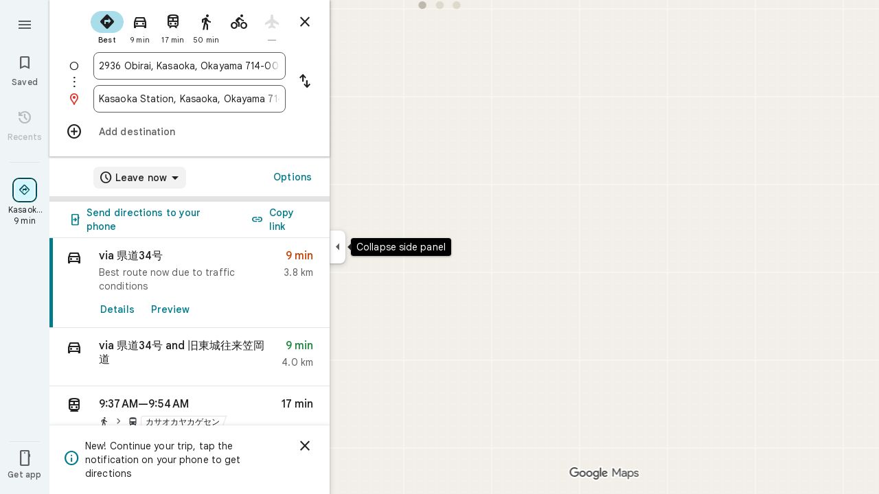

--- FILE ---
content_type: text/javascript; charset=UTF-8
request_url: https://www.google.co.jp/maps/_/js/k=maps.m.en.rVBx-mHYNQE.2021.O/ck=maps.m.zK11o-roDyw.L.W.O/am=yAEAkAiA/rt=j/d=1/exm=JxdeQb,LsiLPd,Q6fY6e,SuCOhe,a,b,b8h8i,cQ25Ub,dd,dir,ds,dvPKEc,dw,dwi,en,enr,ep,jF2zFd,kUWD8d,log,lp,mmm,mo,nrw,owc,pdm,per,pwd,sc,sc2,smi,smr,sp,std,stx,ti,uA7o6c,vd,vlg,vwr,wrc/ed=1/rs=ACT90oG2Qk4MGsK9bzn9LODUREL0l-Bsbg/m=inc?cb=M
body_size: 255
content:
"use strict";this._=this._||{};(function(_){var window=this;
try{
_.Jd("inc");
var y6d=function(a,b){for(let c=0;c<a.ij().H();c+=1){const d=_.Vy(_.Ky(a.ij(),c).H().H());if(_.kA(d,b)<75E3)return!0}return!1},A6d=function(a,b){if(a.N!==null&&a.H&&!z6d(a)){var c=a.N;a.H=a.H.replace(_.ph(),"https://www.google.com");var d=_.bP()[0];c=_.qlc(c,b,a.H,d);_.E(c,19,!0);a.actions.lL.run({request:c,flow:b,Z4a:d,As:e=>{e.DI===6&&(a.V=!0)}})}},z6d=function(a){return!_.jlc()||_.bP().length!==1||a.V||_.ulc||!_.F_a()},B6d=function(a,b,c,d){const e=_.Ji();_.y(e,_.C5a,49)?(a=_.B5a(_.D5a(_.Ji())),
a=(new _.Gr).H(a.latitude).Ie(a.longitude),d(y6d(b,a),c)):a.Os.get((f,g)=>{const h=new _.IG;_.Qsb(h);_.Lr(_.HG(h),_.q.request.Xnb.O);f.R4(h,l=>{l&&l.Ea().U()?(l=l.Ea().H(),l=(new _.Gr).H(l.H().qd()).Ie(l.H().Vc()),d(y6d(b,l),g)):(l=_.Gv(),l=_.G(l,120),d(l,g))},new _.Bw(g))},c)},D6d=class{constructor(a,b,c){this.actions=a;this.Os=b;this.ha=new _.fr(_.llc(),d=>{A6d(this,d)},"directionsNotificationFuse");this.V=!1;this.U=this.H=this.N=null;this.U=C6d.bFb(c);_.ah(_.hr,"beforeunload",()=>{if(!this.V&&
this.N&&this.H&&!z6d(this)){var d=new _.eh(_.Xg(),"beforeUnload");var e=_.Ki(_.Ji());e=_.x(e,45);this.H=this.H.replace(_.ph(),"https://www.google.com");if(this.N){var f=_.bP()[0];d=_.qlc(this.N,d,this.H,f);_.E(d,19,!0);_.C(d,7,1);_.ygc(d,_.x(f,9));_.E(d,18,!0);f={};const g=_.JQb(_.B(d,_.Nr,5));for(const [h,l]of Object.entries(g))f[h]=l;f.pb=_.Of(d,(0,_.Agc)());e=_.Gha(e,f);this.U&&this.U.mL(e,3)}}})}OOb(a,b){if(z6d(this))return!1;B6d(this,a,b,c=>{c&&(this.N=a,c=new _.xj,_.Ecb(a.request(),a.ij(),_.oj(_.uv(c))),
this.H=_.mO(c),this.ha.stop(),this.ha.start(b))});return!0}},C6d={bFb:function(a){return new _.WQb(a,_.C_a(_.Ji()))}};_.ur("INC",function(a,b,c,d,e){a(new D6d(c,d,e))});
_.Kd();
}catch(e){_._DumpException(e)}
}).call(this,this._);
// Google Inc.


--- FILE ---
content_type: image/svg+xml
request_url: https://maps.gstatic.com/mapfiles/transit/iw2/svg/walk.svg
body_size: -512
content:
<svg width="96" height="96" version="1.0" xmlns="http://www.w3.org/2000/svg"><path d="M54 22c4.4 0 8-3.6 8-8s-3.6-8-8-8-8 3.6-8 8 3.6 8 8 8zM39.2 35.6L28 92h8.4l7.2-32 8.4 8v24h8V62l-8.4-8L54 42c5.2 6 13.2 10 22 10v-8c-7.6 0-14-4-17.2-9.6l-4-6.4c-2.24-3.56-6.72-5-10.6-3.36L24 33.2V52h8V38.4l7.2-2.8" fill="#3C4043"/><path d="M0 0h96v96H0V0z" fill="none"/></svg>